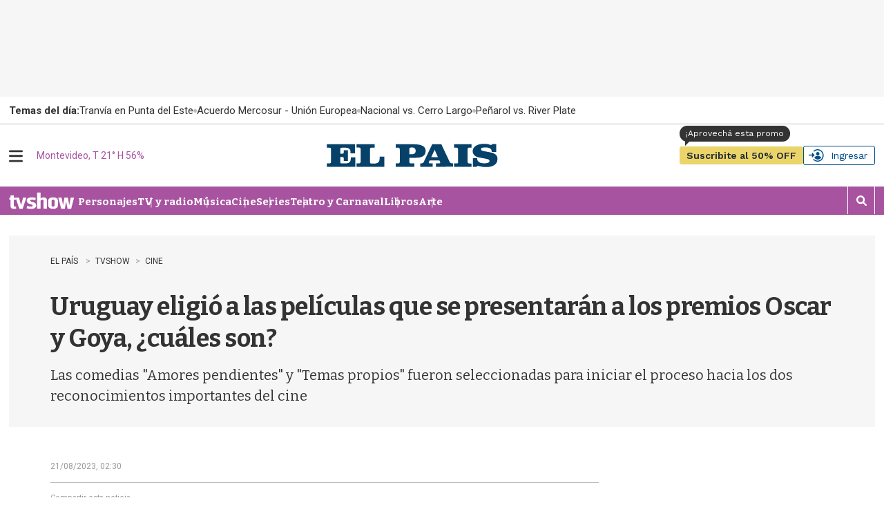

--- FILE ---
content_type: text/html
request_url: https://api.ironfunnel.com/globalid?pixel=bqw0an&visitor=f58da830-e27d-4bd2-9b8c-3bb449c8e69f_temp
body_size: 18
content:

            <!DOCTYPE html>
            <html lang="en">
            <head>
                <meta charset="UTF-8">
                <meta name="viewport" content="width=device-width, initial-scale=1.0">
                <title>IF</title>
            </head>            
            <body>
                <script>
                    window.onload = function() {
                        window.parent.postMessage('f58da830-e27d-4bd2-9b8c-3bb449c8e69f', '*');
                    };
                </script>
            </body>
            </html>
        

--- FILE ---
content_type: text/html
request_url: https://api.ironfunnel.com/globalid?pixel=bqw0an&visitor=d5638d3c-c87a-4020-a323-27a105e5b56c_temp
body_size: -98
content:

            <!DOCTYPE html>
            <html lang="en">
            <head>
                <meta charset="UTF-8">
                <meta name="viewport" content="width=device-width, initial-scale=1.0">
                <title>IF</title>
            </head>            
            <body>
                <script>
                    window.onload = function() {
                        window.parent.postMessage('f58da830-e27d-4bd2-9b8c-3bb449c8e69f', '*');
                    };
                </script>
            </body>
            </html>
        

--- FILE ---
content_type: application/javascript; charset=utf-8
request_url: https://fundingchoicesmessages.google.com/f/AGSKWxXhmLWk0V6rWvppgvM3uvT4toYwOvvg9ttIe8wkMnM6YXYXtAOvFTKOJy2fJZyzKa67gOBrOD3s19Wk3KFvXavz6q4Iv49YxI0SGGwMg_RiBudaIsFBblvVTvKWzsGiwbE_lMlPLosbs9DeAFs9yy0xF-QbAej6rG7hSWYb-POvoNkldSz-1GD6bY08/_-ad-bottom-/ad_syshome.&ad_height=/kitad./120x600.
body_size: -1291
content:
window['8bd3035d-bd14-4612-8c0a-91d4c52eff0f'] = true;

--- FILE ---
content_type: image/svg+xml
request_url: https://el-pais.brightspotcdn.com/2a/37/66d9afd8495a9c0ca0a4c940556c/r-logo-tvshow.svg
body_size: 1556
content:
<svg xmlns="http://www.w3.org/2000/svg" viewBox="0 0 447.82 117.63"><defs><style>.cls-1{fill:none;}.cls-2{isolation:isolate;}.cls-3{fill:#fff;}</style></defs><title>R_Logo_TVSHOW</title><g id="Capa_2" data-name="Capa 2"><g id="Capa_1-2" data-name="Capa 1"><rect class="cls-1" width="447.82" height="117.63"/><g id="Capa_1-2-2" data-name="Capa 1-2"><g class="cls-2"><g class="cls-2"><path class="cls-3" d="M33.51,91.7c0,4.55,2.1,7,7.86,7A50.59,50.59,0,0,0,48,98.07l1.4,15.19a82.63,82.63,0,0,1-15.9,1.37c-15.37,0-23.4-5.77-23.4-20.5V51.61h-8V37.33h8V22.15h23.4V37.33H47.83V51.61H33.51Z"/><path class="cls-3" d="M93.42,114H70.54L45.21,37.33H68.62l14,52.54,14-52.54h22.7Z"/></g><g class="cls-2"><path class="cls-3" d="M161.88,91.55c0-11.7-40.52-5.78-40.52-32.2V56.92c0-12,10.66-21,33.19-21a99.15,99.15,0,0,1,28.81,3.95l-2.79,16c-7.51-2.43-17.29-4.41-24.8-4.41-7.86,0-10.31,2.59-10.31,5.62v1.22c0,12.15,40.7,5.46,40.7,32v2.43c0,13.06-12.58,21.87-34.23,21.87a111.29,111.29,0,0,1-31.44-4.26l3.67-15.79c7.86,2.58,19.21,4.56,26.54,4.56,8.91,0,11.18-3,11.18-6.38Z"/><path class="cls-3" d="M236.28,113.26V60.57c0-4.71-3-8.51-9.26-8.51-7.51,0-11,4.71-11,12v49.2h-23.4V3.92H216V44.17c6.11-6.54,14.67-8.21,19.91-8.21,17.81,0,23.75,11.24,23.75,21.57v55.73Z"/><path class="cls-3" d="M268.06,89.27V61.33c0-16.41,12.23-25.37,33.53-25.37s33.54,9,33.54,25.37V89.27c0,16.4-12.23,25.36-33.54,25.36S268.06,105.67,268.06,89.27Zm43.66.91V60.41c0-4.86-3.14-9-10.13-9-7.16,0-10.12,4.1-10.12,9V90.18c0,4.86,3,9,10.12,9C308.58,99.14,311.72,95,311.72,90.18Z"/><path class="cls-3" d="M379.14,37.33h23.23l9.78,52.54,10.13-52.54h22.87L425.24,114H400.1L391,63.45,381.93,114H357L336.87,37.33h22.88l10,52.39Z"/></g></g></g></g></g></svg>

--- FILE ---
content_type: text/javascript;charset=UTF-8
request_url: https://sso.elpais.com.uy/cas/themes/Theme_EPD/js/cas_v1.0.0.js
body_size: 1272
content:
(function (material, $) {
    var cas = {
        init: function () {
            cas.attachFields();
            material.autoInit();
        },
        attachFields: function () {
            var divs = document.querySelectorAll('.mdc-text-field'),
                field;
            var div;
            for (i = 0; i < divs.length; ++i) {
                div = divs[i];
                field = material.textField.MDCTextField.attachTo(div);
                
                try{
                if (div.classList.contains('caps-check')) {
                    field.foundation_.adapter_.registerInputInteractionHandler('keypress', cas.checkCaps);
                }
                }catch(error){}
            }

            //MDCTextFieldIconAdapter
        },
        checkCaps: function (ev) {
            var s = String.fromCharCode(ev.which);
            if (s.toUpperCase() === s && s.toLowerCase() !== s && !ev.shiftKey) {
                ev.target.parentElement.classList.add('caps-on');
            } else {
                console.log('caps off')
                ev.target.parentElement.classList.remove('caps-on');
            }
        }
    }

    document.addEventListener('DOMContentLoaded', function () {
        cas.init();
    });
})(mdc, jQuery);

function requestGeoPosition() {
    // console.log('Requesting GeoLocation data from the browser...');
    if (navigator.geolocation) {
        navigator.geolocation.watchPosition(showGeoPosition, logGeoLocationError,
            { maximumAge: 600000, timeout: 8000, enableHighAccuracy: true });
    } else {
        console.log('Browser does not support Geo Location');
    }
}

function logGeoLocationError(error) {
    switch (error.code) {
        case error.PERMISSION_DENIED:
            console.log('User denied the request for GeoLocation.');
            break;
        case error.POSITION_UNAVAILABLE:
            console.log('Location information is unavailable.');
            break;
        case error.TIMEOUT:
            console.log('The request to get user location timed out.');
            break;
        default:
            console.log('An unknown error occurred.');
            break;
    }
}

function showGeoPosition(position) {
    let loc = position.coords.latitude + ',' + position.coords.longitude
        + ',' + position.coords.accuracy + ',' + position.timestamp;
    console.log("Tracking geolocation for " + loc);
    $('[name="geolocation"]').val(loc);
}


function preserveAnchorTagOnForm() {
    $('#fm1').submit(function () {
        var location = self.document.location;
        var hash = decodeURIComponent(location.hash);

        if (hash != undefined && hash != '' && hash.indexOf('#') === -1) {
            hash = '#' + hash;
        }

        var action = $('#fm1').attr('action');
        if (action == undefined) {
            action = location.href;
        } else {
            var qidx = location.href.indexOf('?');
            if (qidx != -1) {
                var queryParams = location.href.substring(qidx);
                action += queryParams;
            }
        }
        action += hash;
        $('#fm1').attr('action', action);

    });
}

function preventFormResubmission() {
    $('form').submit(function () {
        $(':submit').attr('disabled', true);
        var altText = $(':submit').attr('data-processing-text');
        if (altText) {
            $(':submit').attr('value', altText);
        }
        return true;
    });
}

function resourceLoadedSuccessfully() {
    
    $(document).ready(function () {

        if (trackGeoLocation) {
            requestGeoPosition();
        }

        if ($(':focus').length === 0) {
            $('input:visible:enabled:first').focus();
        }

        preserveAnchorTagOnForm();
        preventFormResubmission();
        $('#fm1 input[name="username"],[name="password"]').trigger('input');
        $('#fm1 input[name="username"]').focus();

        let $revealpassword = $('.reveal-password');
        $revealpassword.on("touchend mouseup", (function (ev) {
            $('.pwd').attr('type', 'password');
            $(".reveal-password-icon").removeClass("mdi mdi-eye-off").addClass("mdi mdi-eye");
            ev.preventDefault();
        }));


        $revealpassword.on("touchstart mousedown", (function (ev) {
            $('.pwd').attr('type', 'text');
            $(".reveal-password-icon").removeClass("mdi mdi-eye").addClass("mdi mdi-eye-off");
            ev.preventDefault();
        }));

        if (typeof (jqueryReady) == 'function') {
            jqueryReady();
        }
    });

}





--- FILE ---
content_type: text/plain;charset=UTF-8
request_url: https://c.pub.network/v2/c
body_size: -263
content:
70c54f6e-8a3c-4ba6-bf5b-cc795deee0eb

--- FILE ---
content_type: text/plain;charset=UTF-8
request_url: https://c.pub.network/v2/c
body_size: -112
content:
3e7bdd44-db75-4193-8cab-df8c1ce47265